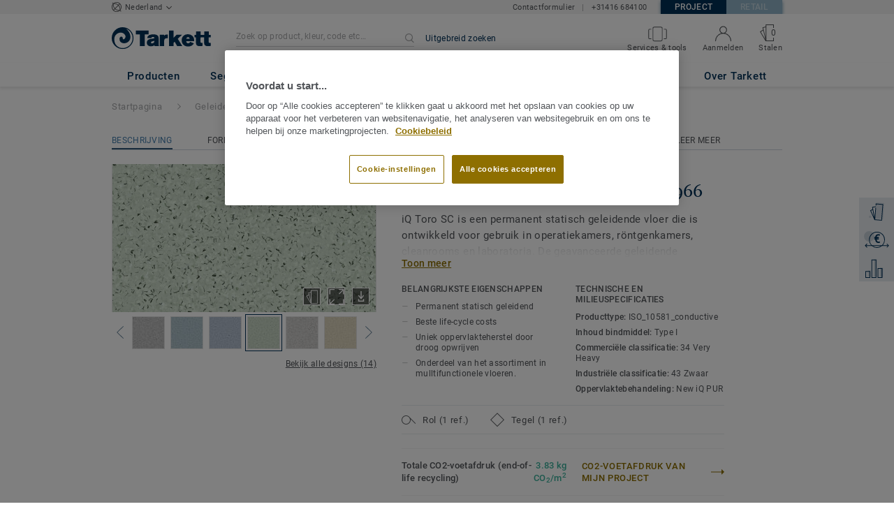

--- FILE ---
content_type: application/javascript; charset=UTF-8
request_url: https://vloeren.projecten.tarkett.nl/_nuxt/vendors/matching-collections/matching-products/vue-carousel-slide.3ff7a8368f7107c326a7.js
body_size: 16260
content:
(window.webpackJsonp=window.webpackJsonp||[]).push([[14],{3035:function(t,e,n){(function(t){var r,o,c,l,f=n(11),h=n(33),d=n(266),v=n(53),m=n(71),y=n(5),x=n(16),P=n(4),S=n(46),C=n(6),w=n(3),T=n(9),_=n(459),E=n(10),O=n(51),M=n(54),A=n(43),k=n(909),N=n(209),L=n(140),j=n(22),V=n(241),$=n(464),I=n(3626),D=n(13),W=n(2659),F=n(59),R=n(912),B=n(30),H=n(36),z=n(1),U=n(397),X=n(148),G=n(17),Y=n(65),J=n(35),K=n(322),Q=n(19);n(75),n(40),n(115),n(37),n(112),n(28),n(911),n(38),n(116),n(41),n(631),window,l=function(){return function(t){var e={};function n(r){if(e[r])return e[r].exports;var i=e[r]={i:r,l:!1,exports:{}};return t[r].call(i.exports,i,i.exports,n),i.l=!0,i.exports}return n.m=t,n.c=e,n.d=function(t,e,r){n.o(t,e)||f(t,e,{enumerable:!0,get:r})},n.r=function(t){void 0!==h&&d&&f(t,d,{value:"Module"}),f(t,"__esModule",{value:!0})},n.t=function(t,e){if(1&e&&(t=n(t)),8&e)return t;if(4&e&&"object"==Q(t)&&t&&t.__esModule)return t;var r=v(null);if(n.r(r),f(r,"default",{enumerable:!0,value:t}),2&e&&"string"!=typeof t)for(var i in t){var o;n.d(r,i,m(o=function(e){return t[e]}).call(o,null,i))}return r},n.n=function(t){var e=t&&t.__esModule?function(){return t.default}:function(){return t};return n.d(e,"a",e),e},n.o=function(t,e){return Object.prototype.hasOwnProperty.call(t,e)},n.p="",n(n.s=53)}([function(t,e,n){var r=n(30)("wks"),i=n(15),o=n(3).Symbol,a="function"==typeof o;(t.exports=function(t){return r[t]||(r[t]=a&&o[t]||(a?o:i)("Symbol."+t))}).store=r},function(t,e){t.exports=function(t){try{return!!t()}catch(t){return!0}}},function(t,e,n){var r=n(3),i=n(11),o=n(6),a=n(10),s=n(29),c=function(t,e,n){var l,f,h,d,v=t&c.F,p=t&c.G,g=t&c.S,m=t&c.P,y=t&c.B,x=p?r:g?r[e]||(r[e]={}):(r[e]||{}).prototype,b=p?i:i[e]||(i[e]={}),P=b.prototype||(b.prototype={});for(l in p&&(n=e),n)h=((f=!v&&x&&void 0!==x[l])?x:n)[l],d=y&&f?s(h,r):m&&"function"==typeof h?s(Function.call,h):h,x&&a(x,l,h,t&c.U),b[l]!=h&&o(b,l,d),m&&P[l]!=h&&(P[l]=h)};r.core=i,c.F=1,c.G=2,c.S=4,c.P=8,c.B=16,c.W=32,c.U=64,c.R=128,t.exports=c},function(t,e){var n=t.exports="undefined"!=typeof window&&window.Math==Math?window:"undefined"!=typeof self&&self.Math==Math?self:Function("return this")();"number"==typeof __g&&(__g=n)},function(t,e,n){var r=n(7),i=n(40),o=n(20),a=f;e.f=n(5)?f:function(t,e,n){if(r(t),e=o(e,!0),r(n),i)try{return a(t,e,n)}catch(t){}if("get"in n||"set"in n)throw TypeError("Accessors not supported!");return"value"in n&&(t[e]=n.value),t}},function(t,e,n){t.exports=!n(1)((function(){return 7!=f({},"a",{get:function(){return 7}}).a}))},function(t,e,n){var r=n(4),i=n(14);t.exports=n(5)?function(t,e,n){return r.f(t,e,i(1,n))}:function(t,e,n){return t[e]=n,t}},function(t,e,n){var r=n(8);t.exports=function(t){if(!r(t))throw TypeError(t+" is not an object!");return t}},function(t,e){t.exports=function(t){return"object"==Q(t)?null!==t:"function"==typeof t}},function(t,e){var n={}.hasOwnProperty;t.exports=function(t,e){return n.call(t,e)}},function(t,e,n){var r=n(3),i=n(6),o=n(9),a=n(15)("src"),s=Function.toString,u=(""+s).split("toString");n(11).inspectSource=function(t){return s.call(t)},(t.exports=function(t,e,n,s){var c="function"==typeof n;c&&(o(n,"name")||i(n,"name",e)),t[e]!==n&&(c&&(o(n,a)||i(n,a,t[e]?""+t[e]:u.join(String(e)))),t===r?t[e]=n:s?t[e]?t[e]=n:i(t,e,n):(delete t[e],i(t,e,n)))})(Function.prototype,"toString",(function(){return"function"==typeof this&&this[a]||s.call(this)}))},function(t,e){var n=t.exports={version:"2.5.7"};"number"==typeof __e&&(__e=n)},function(t,e,n){var r=n(47),i=n(17);t.exports=function(t){return r(i(t))}},function(t,e,n){var r=n(48),i=n(33);t.exports=y||function(t){return r(t,i)}},function(t,e){t.exports=function(t,e){return{enumerable:!(1&t),configurable:!(2&t),writable:!(4&t),value:e}}},function(t,e){var n=0,r=Math.random();t.exports=function(t){return"Symbol(".concat(void 0===t?"":t,")_",(++n+r).toString(36))}},function(t,e,n){var r=n(17);t.exports=function(t){return Object(r(t))}},function(t,e){t.exports=function(t){if(null==t)throw TypeError("Can't call method on  "+t);return t}},function(t,e){t.exports={}},function(t,e){var n={}.toString;t.exports=function(t){var e;return x(e=n.call(t)).call(e,8,-1)}},function(t,e,n){var r=n(8);t.exports=function(t,e){if(!r(t))return t;var n,i;if(e&&"function"==typeof(n=t.toString)&&!r(i=n.call(t)))return i;if("function"==typeof(n=t.valueOf)&&!r(i=n.call(t)))return i;if(!e&&"function"==typeof(n=t.toString)&&!r(i=n.call(t)))return i;throw TypeError("Can't convert object to primitive value")}},function(t,e){t.exports=!1},function(t,e){e.f={}.propertyIsEnumerable},function(t,e){t.exports=function(t){var e=[];return e.toString=function(){return P(this).call(this,(function(e){var n=function(t,e){var n=t[1]||"",r=t[3];if(!r)return n;if(e&&"function"==typeof btoa){var o,c,l,i=function(t){return"/*# sourceMappingURL=data:application/json;charset=utf-8;base64,"+btoa(unescape(encodeURIComponent(S(t))))+" */"}(r),f=P(o=r.sources).call(o,(function(t){return"/*# sourceURL="+r.sourceRoot+t+" */"}));return C(c=C(l=[n]).call(l,f)).call(c,[i]).join("\n")}return[n].join("\n")}(e,t);return e[2]?"@media "+e[2]+"{"+n+"}":n})).join("")},e.i=function(t,n){"string"==typeof t&&(t=[[null,t,""]]);for(var r={},i=0;i<this.length;i++){var o=this[i][0];"number"==typeof o&&(r[o]=!0)}for(i=0;i<t.length;i++){var a=t[i];"number"==typeof a[0]&&r[a[0]]||(n&&!a[2]?a[2]=n:n&&(a[2]="("+a[2]+") and ("+n+")"),e.push(a))}},e}},function(t,e,n){"use strict";function r(t,e){for(var n=[],r={},i=0;i<e.length;i++){var o=e[i],a=o[0],s={id:t+":"+i,css:o[1],media:o[2],sourceMap:o[3]};r[a]?r[a].parts.push(s):n.push(r[a]={id:a,parts:[s]})}return n}n.r(e),n.d(e,"default",(function(){return p}));var i="undefined"!=typeof document;if("undefined"!=typeof DEBUG&&DEBUG&&!i)throw new Error("vue-style-loader cannot be used in a non-browser environment. Use { target: 'node' } in your Webpack config to indicate a server-rendering environment.");var o={},a=i&&(document.head||document.getElementsByTagName("head")[0]),s=null,u=0,c=!1,l=function(){},f=null,h="data-vue-ssr-id",d="undefined"!=typeof navigator&&/msie [6-9]\b/.test(navigator.userAgent.toLowerCase());function p(t,e,n,i){c=n,f=i||{};var a=r(t,e);return g(a),function(e){for(var n=[],i=0;i<a.length;i++){var s=a[i];(u=o[s.id]).refs--,n.push(u)}for(e?g(a=r(t,e)):a=[],i=0;i<n.length;i++){var u;if(0===(u=n[i]).refs){for(var c=0;c<u.parts.length;c++)u.parts[c]();delete o[u.id]}}}}function g(t){for(var e=0;e<t.length;e++){var n=t[e],r=o[n.id];if(r){r.refs++;for(var i=0;i<r.parts.length;i++)r.parts[i](n.parts[i]);for(;i<n.parts.length;i++)r.parts.push(y(n.parts[i]));r.parts.length>n.parts.length&&(r.parts.length=n.parts.length)}else{var a=[];for(i=0;i<n.parts.length;i++)a.push(y(n.parts[i]));o[n.id]={id:n.id,refs:1,parts:a}}}}function v(){var t=document.createElement("style");return t.type="text/css",a.appendChild(t),t}function y(t){var e,n,r,o=document.querySelector("style["+h+'~="'+t.id+'"]');if(o){if(c)return l;o.parentNode.removeChild(o)}if(d){var i=u++;o=s||(s=v()),n=m(b).call(b,null,o,i,!1),r=m(b).call(b,null,o,i,!0)}else o=v(),n=m(e=function(t,e){var n=e.css,r=e.media,i=e.sourceMap;if(r&&t.setAttribute("media",r),f.ssrId&&t.setAttribute(h,e.id),i&&(n+="\n/*# sourceURL="+i.sources[0]+" */",n+="\n/*# sourceMappingURL=data:application/json;base64,"+btoa(unescape(encodeURIComponent(S(i))))+" */"),t.styleSheet)t.styleSheet.cssText=n;else{for(;t.firstChild;)t.removeChild(t.firstChild);t.appendChild(document.createTextNode(n))}}).call(e,null,o),r=function(){o.parentNode.removeChild(o)};return n(t),function(e){if(e){if(e.css===t.css&&e.media===t.media&&e.sourceMap===t.sourceMap)return;n(t=e)}else r()}}var x=function(){var t=[];return function(e,n){return t[e]=n,w(t).call(t,Boolean).join("\n")}}();function b(t,e,n,r){var i=n?"":r.css;if(t.styleSheet)t.styleSheet.cssText=x(e,i);else{var o=document.createTextNode(i),a=t.childNodes;a[e]&&t.removeChild(a[e]),a.length?t.insertBefore(o,a[e]):t.appendChild(o)}}},function(t,e,n){var r=n(95);"string"==typeof r&&(r=[[t.i,r,""]]),r.locals&&(t.exports=r.locals),(0,n(24).default)("1c9d4ce3",r,!1,{})},function(t,e,n){var r=n(98);"string"==typeof r&&(r=[[t.i,r,""]]),r.locals&&(t.exports=r.locals),(0,n(24).default)("6a175419",r,!1,{})},function(t,e,n){var r=n(100);"string"==typeof r&&(r=[[t.i,r,""]]),r.locals&&(t.exports=r.locals),(0,n(24).default)("07c48036",r,!1,{})},function(t,e,n){var r=n(102);"string"==typeof r&&(r=[[t.i,r,""]]),r.locals&&(t.exports=r.locals),(0,n(24).default)("6eff00d0",r,!1,{})},function(t,e,n){var r=n(39);t.exports=function(t,e,n){if(r(t),void 0===e)return t;switch(n){case 1:return function(n){return t.call(e,n)};case 2:return function(n,r){return t.call(e,n,r)};case 3:return function(n,r,i){return t.call(e,n,r,i)}}return function(){return t.apply(e,arguments)}}},function(t,e,n){var r=n(11),i=n(3),o=i["__core-js_shared__"]||(i["__core-js_shared__"]={});(t.exports=function(t,e){return o[t]||(o[t]=void 0!==e?e:{})})("versions",[]).push({version:r.version,mode:n(21)?"pure":"global",copyright:"© 2018 Denis Pushkarev (zloirock.ru)"})},function(t,e,n){var r=n(7),i=n(67),o=n(33),a=n(32)("IE_PROTO"),s=function(){},c=function(){var t,e=n(41)("iframe"),r=o.length;for(e.style.display="none",n(69).appendChild(e),e.src="javascript:",(t=e.contentWindow.document).open(),t.write("<script>document.F=Object<\/script>"),t.close(),c=t.F;r--;)delete c.prototype[o[r]];return c()};t.exports=v||function(t,e){var n;return null!==t?(s.prototype=r(t),n=new s,s.prototype=null,n[a]=t):n=c(),void 0===e?n:i(n,e)}},function(t,e,n){var r=n(30)("keys"),i=n(15);t.exports=function(t){return r[t]||(r[t]=i(t))}},function(t,e){t.exports="constructor,hasOwnProperty,isPrototypeOf,propertyIsEnumerable,toLocaleString,toString,valueOf".split(",")},function(t,e,n){var r=n(4).f,i=n(9),o=n(0)("toStringTag");t.exports=function(t,e,n){t&&!i(t=n?t:t.prototype,o)&&r(t,o,{configurable:!0,value:e})}},function(t,e){e.f=T},function(t,e,n){var r,o=n(48),i=C(r=n(33)).call(r,"length","prototype");e.f=_||function(t){return o(t,i)}},function(t,e,n){var r=n(22),i=n(14),o=n(12),a=n(20),s=n(9),u=n(40),c=E;e.f=n(5)?c:function(t,e){if(t=o(t),e=a(e,!0),u)try{return c(t,e)}catch(t){}if(s(t,e))return i(!r.f.call(t,e),t[e])}},function(t,e,n){"use strict";var r=n(3),i=n(9),o=n(19),a=n(85),s=n(20),u=n(1),c=n(36).f,l=n(37).f,f=n(4).f,h=O(n(87)),d=r.Number,p=d,g=d.prototype,v="Number"==o(n(31)(g)),m="trim"in String.prototype,y=function(t){var e=s(t,!1);if("string"==typeof e&&e.length>2){var n,r,i,o=(e=m?O(e).call(e):h(e,3)).charCodeAt(0);if(43===o||45===o){if(88===(n=e.charCodeAt(2))||120===n)return NaN}else if(48===o){switch(e.charCodeAt(1)){case 66:case 98:r=2,i=49;break;case 79:case 111:r=8,i=55;break;default:return+e}for(var a,u=x(e).call(e,2),c=0,l=u.length;c<l;c++)if((a=u.charCodeAt(c))<48||a>i)return NaN;return M(u,r)}}return+e};if(!d(" 0o1")||!d("0b1")||d("+0x1")){d=function(t){var e=arguments.length<1?0:t,n=this;return n instanceof d&&(v?u((function(){g.valueOf.call(n)})):"Number"!=o(n))?a(new p(y(e)),n,d):y(e)};for(var b,P=n(5)?c(p):"MAX_VALUE,MIN_VALUE,NaN,NEGATIVE_INFINITY,POSITIVE_INFINITY,EPSILON,isFinite,isInteger,isNaN,isSafeInteger,MAX_SAFE_INTEGER,MIN_SAFE_INTEGER,parseFloat,parseInt,isInteger".split(","),S=0;P.length>S;S++)i(p,b=P[S])&&!i(d,b)&&f(d,b,l(p,b));d.prototype=g,g.constructor=d,n(10)(r,"Number",d)}},function(t,e){t.exports=function(t){if("function"!=typeof t)throw TypeError(t+" is not a function!");return t}},function(t,e,n){t.exports=!n(5)&&!n(1)((function(){return 7!=f(n(41)("div"),"a",{get:function(){return 7}}).a}))},function(t,e,n){var r=n(8),i=n(3).document,o=r(i)&&r(i.createElement);t.exports=function(t){return o?i.createElement(t):{}}},function(t,e,n){var r=n(43),i=Math.min;t.exports=function(t){return t>0?i(r(t),9007199254740991):0}},function(t,e){var n=Math.ceil,r=Math.floor;t.exports=function(t){return isNaN(t=+t)?0:(t>0?r:n)(t)}},function(t,e,n){"use strict";var r=n(7);t.exports=function(){var t=r(this),e="";return t.global&&(e+="g"),t.ignoreCase&&(e+="i"),t.multiline&&(e+="m"),t.unicode&&(e+="u"),t.sticky&&(e+="y"),e}},function(t,e,n){"use strict";var r=n(46),i=n(64),o=n(18),a=n(12);t.exports=n(65)(Array,"Array",(function(t,e){this._t=a(t),this._i=0,this._k=e}),(function(){var t=this._t,e=this._k,n=this._i++;return!t||n>=t.length?(this._t=void 0,i(1)):i(0,"keys"==e?n:"values"==e?t[n]:[n,t[n]])}),"values"),o.Arguments=o.Array,r("keys"),r("values"),r("entries")},function(t,e,n){var r=n(0)("unscopables"),i=Array.prototype;null==i[r]&&n(6)(i,r,{}),t.exports=function(t){i[r][t]=!0}},function(t,e,n){var r=n(19);t.exports=Object("z").propertyIsEnumerable(0)?Object:function(t){return"String"==r(t)?t.split(""):Object(t)}},function(t,e,n){var r=n(9),i=n(12),o=n(49)(!1),a=n(32)("IE_PROTO");t.exports=function(t,e){var n,s=i(t),u=0,c=[];for(n in s)n!=a&&r(s,n)&&c.push(n);for(;e.length>u;)r(s,n=e[u++])&&(~o(c,n)||c.push(n));return c}},function(t,e,n){var r=n(12),i=n(42),o=n(68);t.exports=function(t){return function(e,n,a){var s,u=r(e),c=i(u.length),l=o(a,c);if(t&&n!=n){for(;c>l;)if((s=u[l++])!=s)return!0}else for(;c>l;l++)if((t||l in u)&&u[l]===n)return t||l||0;return!t&&-1}}},function(t,e,n){var r=n(3),i=n(11),o=n(21),a=n(51),s=n(4).f;t.exports=function(t){var e=i.Symbol||(i.Symbol=o?{}:r.Symbol||{});"_"==t.charAt(0)||t in e||s(e,t,{value:a.f(t)})}},function(t,e,n){e.f=n(0)},function(t,e,n){var r=n(2);r(r.S+r.F,"Object",{assign:n(96)})},function(t,e,n){t.exports=n(103)},function(t,e,n){"use strict";var r=n(29),i=n(2),o=n(16),a=n(55),s=n(56),u=n(42),c=n(57),l=n(58);i(i.S+i.F*!n(60)((function(t){A(t)})),"Array",{from:function(t){var e,n,i,f,h=o(t),d="function"==typeof this?this:Array,p=arguments.length,g=p>1?arguments[1]:void 0,v=void 0!==g,m=0,y=l(h);if(v&&(g=r(g,p>2?arguments[2]:void 0,2)),null==y||d==Array&&s(y))for(n=new d(e=u(h.length));e>m;m++)c(n,m,v?g(h[m],m):h[m]);else for(f=y.call(h),n=new d;!(i=f.next()).done;m++)c(n,m,v?a(f,g,[i.value,m],!0):i.value);return n.length=m,n}})},function(t,e,n){var r=n(7);t.exports=function(t,e,n,i){try{return i?e(r(n)[0],n[1]):e(n)}catch(e){var o=t.return;throw void 0!==o&&r(o.call(t)),e}}},function(t,e,n){var r=n(18),i=n(0)("iterator"),o=Array.prototype;t.exports=function(t){return void 0!==t&&(r.Array===t||o[i]===t)}},function(t,e,n){"use strict";var r=n(4),i=n(14);t.exports=function(t,e,n){e in t?r.f(t,e,i(0,n)):t[e]=n}},function(t,e,n){var r=n(59),i=n(0)("iterator"),o=n(18);t.exports=n(11).getIteratorMethod=function(t){if(null!=t)return t[i]||t["@@iterator"]||o[r(t)]}},function(t,e,n){var r=n(19),i=n(0)("toStringTag"),o="Arguments"==r(function(){return arguments}());t.exports=function(t){var e,n,a;return void 0===t?"Undefined":null===t?"Null":"string"==typeof(n=function(t,e){try{return t[e]}catch(t){}}(e=Object(t),i))?n:o?r(e):"Object"==(a=r(e))&&"function"==typeof e.callee?"Arguments":a}},function(t,e,n){var r=n(0)("iterator"),i=!1;try{var o=[7][r]();o.return=function(){i=!0},A(o,(function(){throw 2}))}catch(t){}t.exports=function(t,e){if(!e&&!i)return!1;var n=!1;try{var o=[7],a=o[r]();a.next=function(){return{done:n=!0}},o[r]=function(){return a},t(o)}catch(t){}return n}},function(t,e,n){"use strict";n(62);var r=n(7),i=n(44),o=n(5),a=/./.toString,s=function(t){n(10)(RegExp.prototype,"toString",t,!0)};n(1)((function(){return"/a/b"!=a.call({source:"a",flags:"b"})}))?s((function(){var t=r(this);return"/".concat(t.source,"/","flags"in t?k(t):!o&&t instanceof RegExp?i.call(t):void 0)})):"toString"!=a.name&&s((function(){return a.call(this)}))},function(t,e,n){n(5)&&"g"!=k(/./g)&&n(4).f(RegExp.prototype,"flags",{configurable:!0,get:n(44)})},function(t,e,n){for(var r=n(45),i=n(13),o=n(10),a=n(3),s=n(6),u=n(18),c=n(0),l=c("iterator"),f=c("toStringTag"),h=u.Array,d={CSSRuleList:!0,CSSStyleDeclaration:!1,CSSValueList:!1,ClientRectList:!1,DOMRectList:!1,DOMStringList:!1,DOMTokenList:!0,DataTransferItemList:!1,FileList:!1,HTMLAllCollection:!1,HTMLCollection:!1,HTMLFormElement:!1,HTMLSelectElement:!1,MediaList:!0,MimeTypeArray:!1,NamedNodeMap:!1,NodeList:!0,PaintRequestList:!1,Plugin:!1,PluginArray:!1,SVGLengthList:!1,SVGNumberList:!1,SVGPathSegList:!1,SVGPointList:!1,SVGStringList:!1,SVGTransformList:!1,SourceBufferList:!1,StyleSheetList:!0,TextTrackCueList:!1,TextTrackList:!1,TouchList:!1},p=i(d),g=0;g<p.length;g++){var v,m=p[g],y=d[m],b=a[m],x=b&&b.prototype;if(x&&(x[l]||s(x,l,h),x[f]||s(x,f,m),u[m]=h,y))for(v in r)x[v]||o(x,v,r[v],!0)}},function(t,e){t.exports=function(t,e){return{value:e,done:!!t}}},function(t,e,n){"use strict";var r,o=n(21),i=n(2),c=n(10),a=n(6),s=n(18),u=n(66),l=n(34),f=n(70),h=n(0)("iterator"),d=!(N([])&&"next"in N(r=[]).call(r)),v=function(){return this};t.exports=function(t,e,n,p,g,r,m){u(n,e,p);var y,b,x,P=function(t){if(!d&&t in T)return T[t];switch(t){case"keys":case"values":return function(){return new n(this,t)}}return function(){return new n(this,t)}},S=e+" Iterator",C="values"==g,w=!1,T=t.prototype,_=T[h]||T["@@iterator"]||g&&T[g],E=_||P(g),O=g?C?P("entries"):E:void 0,M="Array"==e&&L(T)||_;if(M&&(x=f(M.call(new t)))!==Object.prototype&&x.next&&(l(x,S,!0),o||"function"==typeof x[h]||a(x,h,v)),C&&_&&"values"!==_.name&&(w=!0,E=function(){return _.call(this)}),o&&!m||!d&&!w&&T[h]||a(T,h,E),s[e]=E,s[S]=v,g)if(y={values:C?E:P("values"),keys:r?E:P("keys"),entries:O},m)for(b in y)b in T||c(T,b,y[b]);else i(i.P+i.F*(d||w),e,y);return y}},function(t,e,n){"use strict";var r=n(31),i=n(14),o=n(34),a={};n(6)(a,n(0)("iterator"),(function(){return this})),t.exports=function(t,e,n){t.prototype=r(a,{next:i(1,n)}),o(t,e+" Iterator")}},function(t,e,n){var r=n(4),i=n(7),o=n(13);t.exports=n(5)?j:function(t,e){i(t);for(var n,a=o(e),s=a.length,u=0;s>u;)r.f(t,n=a[u++],e[n]);return t}},function(t,e,n){var r=n(43),i=Math.max,o=Math.min;t.exports=function(t,e){return(t=r(t))<0?i(t+e,0):o(t,e)}},function(t,e,n){var r=n(3).document;t.exports=r&&r.documentElement},function(t,e,n){var r=n(9),i=n(16),o=n(32)("IE_PROTO"),a=Object.prototype;t.exports=V||function(t){return t=i(t),r(t,o)?t[o]:"function"==typeof t.constructor&&t instanceof t.constructor?t.constructor.prototype:t instanceof Object?a:null}},function(t,e,n){var r=n(16),i=n(13);n(72)("keys",(function(){return function(t){return i(r(t))}}))},function(t,e,n){var r=n(2),i=n(11),o=n(1);t.exports=function(t,e){var n=(i.Object||{})[t]||Object[t],a={};a[t]=e(n),r(r.S+r.F*o((function(){n(1)})),"Object",a)}},function(t,e,n){n(50)("asyncIterator")},function(t,e,n){"use strict";var r=n(3),i=n(9),o=n(5),a=n(2),s=n(10),u=n(75).KEY,c=n(1),l=n(30),f=n(34),h=n(15),d=n(0),p=n(51),g=n(50),v=n(76),m=n(77),y=n(7),b=n(8),x=n(12),P=n(20),S=n(14),C=n(31),w=n(78),T=n(37),_=n(4),E=n(13),O=T.f,M=_.f,A=w.f,k=r.Symbol,N=r.JSON,L=N&&N.stringify,j=d("_hidden"),V=d("toPrimitive"),$={}.propertyIsEnumerable,I=l("symbol-registry"),D=l("symbols"),W=l("op-symbols"),F=Object.prototype,R="function"==typeof k,B=r.QObject,H=!B||!B.prototype||!B.prototype.findChild,z=o&&c((function(){return 7!=C(M({},"a",{get:function(){return M(this,"a",{value:7}).a}})).a}))?function(t,e,n){var r=O(F,e);r&&delete F[e],M(t,e,n),r&&t!==F&&M(F,e,r)}:M,U=function(t){var e=D[t]=C(k.prototype);return e._k=t,e},X=R&&"symbol"==Q(k.iterator)?function(t){return"symbol"==Q(t)}:function(t){return t instanceof k},G=function(t,e,n){return t===F&&G(W,e,n),y(t),e=P(e,!0),y(n),i(D,e)?(n.enumerable?(i(t,j)&&t[j][e]&&(t[j][e]=!1),n=C(n,{enumerable:S(0,!1)})):(i(t,j)||M(t,j,S(1,{})),t[j][e]=!0),z(t,e,n)):M(t,e,n)},Y=function(t,e){y(t);for(var n,r=v(e=x(e)),i=0,o=r.length;o>i;)G(t,n=r[i++],e[n]);return t},q=function(t){var e=$.call(this,t=P(t,!0));return!(this===F&&i(D,t)&&!i(W,t))&&(!(e||!i(this,t)||!i(D,t)||i(this,j)&&this[j][t])||e)},J=function(t,e){if(t=x(t),e=P(e,!0),t!==F||!i(D,e)||i(W,e)){var n=O(t,e);return!n||!i(D,e)||i(t,j)&&t[j][e]||(n.enumerable=!0),n}},K=function(t){for(var e,n=A(x(t)),r=[],o=0;n.length>o;)i(D,e=n[o++])||e==j||e==u||r.push(e);return r},Z=function(t){for(var e,n=t===F,r=A(n?W:x(t)),o=[],a=0;r.length>a;)!i(D,e=r[a++])||n&&!i(F,e)||o.push(D[e]);return o};R||(s((k=function(){if(this instanceof k)throw TypeError("Symbol is not a constructor!");var t=h(arguments.length>0?arguments[0]:void 0),e=function(n){this===F&&e.call(W,n),i(this,j)&&i(this[j],t)&&(this[j][t]=!1),z(this,t,S(1,n))};return o&&H&&z(F,t,{configurable:!0,set:e}),U(t)}).prototype,"toString",(function(){return this._k})),T.f=J,_.f=G,n(36).f=w.f=K,n(22).f=q,n(35).f=Z,o&&!n(21)&&s(F,"propertyIsEnumerable",q,!0),p.f=function(t){return U(d(t))}),a(a.G+a.W+a.F*!R,{Symbol:k});for(var tt="hasInstance,isConcatSpreadable,iterator,match,replace,search,species,split,toPrimitive,toStringTag,unscopables".split(","),et=0;tt.length>et;)d(tt[et++]);for(var nt=E(d.store),it=0;nt.length>it;)g(nt[it++]);a(a.S+a.F*!R,"Symbol",{for:function(t){return i(I,t+="")?I[t]:I[t]=k(t)},keyFor:function(t){if(!X(t))throw TypeError(t+" is not a symbol!");for(var e in I)if(I[e]===t)return e},useSetter:function(){H=!0},useSimple:function(){H=!1}}),a(a.S+a.F*!R,"Object",{create:function(t,e){return void 0===e?C(t):Y(C(t),e)},defineProperty:G,defineProperties:Y,getOwnPropertyDescriptor:J,getOwnPropertyNames:K,getOwnPropertySymbols:Z}),N&&a(a.S+a.F*(!R||c((function(){var t=k();return"[null]"!=L([t])||"{}"!=L({a:t})||"{}"!=L(Object(t))}))),"JSON",{stringify:function(t){for(var e,n,r=[t],i=1;arguments.length>i;)r.push(arguments[i++]);if(n=e=r[1],(b(e)||void 0!==t)&&!X(t))return m(e)||(e=function(t,e){if("function"==typeof n&&(e=n.call(this,t,e)),!X(e))return e}),r[1]=e,L.apply(N,r)}}),k.prototype[V]||n(6)(k.prototype,V,k.prototype.valueOf),f(k,"Symbol"),f(Math,"Math",!0),f(r.JSON,"JSON",!0)},function(t,e,n){var r=n(15)("meta"),i=n(8),o=n(9),a=n(4).f,s=0,u=$||function(){return!0},c=!n(1)((function(){return u(I({}))})),l=function(t){a(t,r,{value:{i:"O"+ ++s,w:{}}})},f=t.exports={KEY:r,NEED:!1,fastKey:function(t,e){if(!i(t))return"symbol"==Q(t)?t:("string"==typeof t?"S":"P")+t;if(!o(t,r)){if(!u(t))return"F";if(!e)return"E";l(t)}return t[r].i},getWeak:function(t,e){if(!o(t,r)){if(!u(t))return!0;if(!e)return!1;l(t)}return t[r].w},onFreeze:function(t){return c&&f.NEED&&u(t)&&!o(t,r)&&l(t),t}}},function(t,e,n){var r=n(13),i=n(35),o=n(22);t.exports=function(t){var e=r(t),n=i.f;if(n)for(var a,s=n(t),u=o.f,c=0;s.length>c;)u.call(t,a=s[c++])&&e.push(a);return e}},function(t,e,n){var r=n(19);t.exports=D||function(t){return"Array"==r(t)}},function(t,e,n){var r=n(12),i=n(36).f,o={}.toString,a="object"==("undefined"==typeof window?"undefined":Q(window))&&window&&_?_(window):[];t.exports.f=function(t){return a&&"[object Window]"==o.call(t)?function(t){try{return i(t)}catch(t){return x(a).call(a)}}(t):i(r(t))}},function(t,e,n){var r=n(2);r(r.S,"Math",{sign:n(80)})},function(t,e){t.exports=W||function(t){return 0==(t=+t)||t!=t?t:t<0?-1:1}},function(t,e,n){n(82)("match",1,(function(t,e,n){return[function(n){"use strict";var r=t(this),i=null==n?void 0:n[e];return void 0!==i?i.call(n,r):new RegExp(n)[e](String(r))},n]}))},function(t,e,n){"use strict";var r=n(6),i=n(10),o=n(1),a=n(17),s=n(0);t.exports=function(t,e,n){var u=s(t),c=n(a,u,""[t]),l=c[0],f=c[1];o((function(){var e={};return e[u]=function(){return 7},7!=""[t](e)}))&&(i(String.prototype,t,l),r(RegExp.prototype,u,2==e?function(t,e){return f.call(t,this,e)}:function(t){return f.call(t,this)}))}},function(t,e,n){"use strict";var r=n(2),i=n(39),o=n(16),a=n(1),s=F([]),u=[1,2,3];r(r.P+r.F*(a((function(){F(u).call(u,void 0)}))||!a((function(){F(u).call(u,null)}))||!n(84)(s)),"Array",{sort:function(t){return void 0===t?s.call(o(this)):s.call(o(this),i(t))}})},function(t,e,n){"use strict";var r=n(1);t.exports=function(t,e){return!!t&&r((function(){e?t.call(null,(function(){}),1):t.call(null)}))}},function(t,e,n){var r=n(8),i=n(86).set;t.exports=function(t,e,n){var o,a=e.constructor;return a!==n&&"function"==typeof a&&(o=a.prototype)!==n.prototype&&r(o)&&i&&i(t,o),t}},function(t,e,n){var r=n(8),i=n(7),o=function(t,e){if(i(t),!r(e)&&null!==e)throw TypeError(e+": can't set as prototype!")};t.exports={set:R||("__proto__"in{}?function(t,e,r){try{(r=n(29)(Function.call,n(37).f(Object.prototype,"__proto__").set,2))(t,[]),e=!(t instanceof Array)}catch(t){e=!0}return function(t,n){return o(t,n),e?t.__proto__=n:r(t,n),t}}({},!1):void 0),check:o}},function(t,e,n){var r=n(2),i=n(17),o=n(1),a=n(88),s="["+a+"]",u=RegExp("^"+s+s+"*"),c=RegExp(s+s+"*$"),l=function(t,e,n){var i={},s=o((function(){return!!a[t]()||"​"!="​"[t]()})),u=i[t]=s?e(f):a[t];n&&(i[n]=u),r(r.P+r.F*s,"String",i)},f=l.trim=function(t,e){return t=String(i(t)),1&e&&(t=t.replace(u,"")),2&e&&(t=t.replace(c,"")),t};t.exports=l},function(t,e){t.exports="\t\n\v\f\r   ᠎             　\u2028\u2029\ufeff"},function(t,e,n){"use strict";var r=n(2),i=n(49)(!0);r(r.P,"Array",{includes:function(t){return i(this,t,arguments.length>1?arguments[1]:void 0)}}),n(46)("includes")},function(t,e,n){"use strict";var r=n(2),i=n(91);r(r.P+r.F*n(93)("includes"),"String",{includes:function(t){var e;return!!~B(e=i(this,t,"includes")).call(e,t,arguments.length>1?arguments[1]:void 0)}})},function(t,e,n){var r=n(92),i=n(17);t.exports=function(t,e,n){if(r(e))throw TypeError("String#"+n+" doesn't accept regex!");return String(i(t))}},function(t,e,n){var r=n(8),i=n(19),o=n(0)("match");t.exports=function(t){var e;return r(t)&&(void 0!==(e=t[o])?!!e:"RegExp"==i(t))}},function(t,e,n){var r=n(0)("match");t.exports=function(t){var e=/./;try{"/./"[t](e)}catch(n){try{return e[r]=!1,!"/./"[t](e)}catch(t){}}return!0}},function(t,e,n){"use strict";var r=n(25);n.n(r).a},function(t,e,n){(t.exports=n(23)(!1)).push([t.i,'\n.VueCarousel-navigation-button[data-v-453ad8cd] {\n  position: absolute;\n  top: 50%;\n  box-sizing: border-box;\n  color: #000;\n  text-decoration: none;\n  appearance: none;\n  border: none;\n  background-color: transparent;\n  padding: 0;\n  cursor: pointer;\n  outline: none;\n}\n.VueCarousel-navigation-button[data-v-453ad8cd]:focus {\n  outline: 1px solid lightblue;\n}\n.VueCarousel-navigation-next[data-v-453ad8cd] {\n  right: 0;\n  transform: translateY(-50%) translateX(100%);\n  font-family: "system";\n}\n.VueCarousel-navigation-prev[data-v-453ad8cd] {\n  left: 0;\n  transform: translateY(-50%) translateX(-100%);\n  font-family: "system";\n}\n.VueCarousel-navigation--disabled[data-v-453ad8cd] {\n  opacity: 0.5;\n  cursor: default;\n}\n\n/* Define the "system" font family */\n@font-face {\n  font-family: system;\n  font-style: normal;\n  font-weight: 300;\n  src: local(".SFNSText-Light"), local(".HelveticaNeueDeskInterface-Light"),\n    local(".LucidaGrandeUI"), local("Ubuntu Light"), local("Segoe UI Symbol"),\n    local("Roboto-Light"), local("DroidSans"), local("Tahoma");\n}\n',""])},function(t,e,n){"use strict";var r=n(13),i=n(35),o=n(22),a=n(16),s=n(47),u=H;t.exports=!u||n(1)((function(){var t,e={},n={},r=h(),o="abcdefghijklmnopqrst";return e[r]=7,z(t=o.split("")).call(t,(function(t){n[t]=t})),7!=u({},e)[r]||y(u({},n)).join("")!=o}))?function(t,e){for(var n=a(t),u=arguments.length,c=1,l=i.f,f=o.f;u>c;)for(var h,d=s(arguments[c++]),p=l?C(m=r(d)).call(m,l(d)):r(d),g=p.length,v=0;g>v;){var m;f.call(d,h=p[v++])&&(n[h]=d[h])}return n}:u},function(t,e,n){"use strict";var r=n(26);n.n(r).a},function(t,e,n){(t.exports=n(23)(!1)).push([t.i,"\n.VueCarousel-pagination[data-v-438fd353] {\n  width: 100%;\n  text-align: center;\n}\n.VueCarousel-pagination--top-overlay[data-v-438fd353] {\n  position: absolute;\n  top: 0;\n}\n.VueCarousel-pagination--bottom-overlay[data-v-438fd353] {\n  position: absolute;\n  bottom: 0;\n}\n.VueCarousel-dot-container[data-v-438fd353] {\n  display: inline-block;\n  margin: 0 auto;\n  padding: 0;\n}\n.VueCarousel-dot[data-v-438fd353] {\n  display: inline-block;\n  cursor: pointer;\n  appearance: none;\n  border: none;\n  background-clip: content-box;\n  box-sizing: content-box;\n  padding: 0;\n  border-radius: 100%;\n  outline: none;\n}\n.VueCarousel-dot[data-v-438fd353]:focus {\n  outline: 1px solid lightblue;\n}\n",""])},function(t,e,n){"use strict";var r=n(27);n.n(r).a},function(t,e,n){(t.exports=n(23)(!1)).push([t.i,"\n.VueCarousel-slide {\n  flex-basis: inherit;\n  flex-grow: 0;\n  flex-shrink: 0;\n  user-select: none;\n  backface-visibility: hidden;\n  -webkit-touch-callout: none;\n  -webkit-tap-highlight-color: rgba(0, 0, 0, 0);\n  outline: none;\n}\n.VueCarousel-slide-adjustableHeight {\n  display: table;\n  flex-basis: auto;\n  width: 100%;\n}\n",""])},function(t,e,n){"use strict";var r=n(28);n.n(r).a},function(t,e,n){(t.exports=n(23)(!1)).push([t.i,"\n.VueCarousel {\n  display: flex;\n  flex-direction: column;\n  position: relative;\n}\n.VueCarousel--reverse {\n  flex-direction: column-reverse;\n}\n.VueCarousel-wrapper {\n  width: 100%;\n  position: relative;\n  overflow: hidden;\n}\n.VueCarousel-inner {\n  display: flex;\n  flex-direction: row;\n  backface-visibility: hidden;\n}\n.VueCarousel-inner--center {\n  justify-content: center;\n}\n",""])},function(t,e,n){"use strict";n.r(e);var r=function(){var t=this,e=t.$createElement,n=t._self._c||e;return n("div",{staticClass:"VueCarousel",class:{"VueCarousel--reverse":"top"===t.paginationPosition}},[n("div",{ref:"VueCarousel-wrapper",staticClass:"VueCarousel-wrapper"},[n("div",{ref:"VueCarousel-inner",class:["VueCarousel-inner",{"VueCarousel-inner--center":t.isCenterModeEnabled}],style:{transform:"translate("+t.currentOffset+"px, 0)",transition:t.dragging?"none":t.transitionStyle,"ms-flex-preferred-size":t.slideWidth+"px","webkit-flex-basis":t.slideWidth+"px","flex-basis":t.slideWidth+"px",visibility:t.slideWidth?"visible":"hidden",height:""+t.currentHeight,"padding-left":t.padding+"px","padding-right":t.padding+"px"}},[t._t("default")],2)]),t._v(" "),t.navigationEnabled?t._t("navigation",[t.isNavigationRequired?n("navigation",{attrs:{clickTargetSize:t.navigationClickTargetSize,nextLabel:t.navigationNextLabel,prevLabel:t.navigationPrevLabel},on:{navigationclick:t.handleNavigation}}):t._e()]):t._e(),t._v(" "),t.paginationEnabled?t._t("pagination",[n("pagination",{on:{paginationclick:function(e){t.goToPage(e,"pagination")}}})]):t._e()],2)};r._withStripped=!0,n(54),n(61),n(63),n(45),n(71),n(73),n(74),n(79),n(81),n(83),n(38),n(89),n(90);var i={props:{autoplay:{type:Boolean,default:!1},autoplayTimeout:{type:Number,default:2e3},autoplayHoverPause:{type:Boolean,default:!0},autoplayDirection:{type:String,default:"forward"}},data:function(){return{autoplayInterval:null}},destroyed:function(){this.$isServer||(this.$el.removeEventListener("mouseenter",this.pauseAutoplay),this.$el.removeEventListener("mouseleave",this.startAutoplay))},methods:{pauseAutoplay:function(){this.autoplayInterval&&(this.autoplayInterval=clearInterval(this.autoplayInterval))},startAutoplay:function(){this.autoplay&&(this.autoplayInterval=U(this.autoplayAdvancePage,this.autoplayTimeout))},restartAutoplay:function(){this.pauseAutoplay(),this.startAutoplay()},autoplayAdvancePage:function(){this.advancePage(this.autoplayDirection)}},mounted:function(){!this.$isServer&&this.autoplayHoverPause&&(this.$el.addEventListener("mouseenter",this.pauseAutoplay),this.$el.addEventListener("mouseleave",this.startAutoplay)),this.startAutoplay()}},o=function(){var t=this,e=t.$createElement,n=t._self._c||e;return n("div",{staticClass:"VueCarousel-navigation"},[n("button",{staticClass:"VueCarousel-navigation-button VueCarousel-navigation-prev",class:{"VueCarousel-navigation--disabled":!t.canAdvanceBackward},style:"padding: "+t.clickTargetSize+"px; margin-right: -"+t.clickTargetSize+"px;",attrs:{type:"button","aria-label":"Previous page",tabindex:t.canAdvanceBackward?0:-1},domProps:{innerHTML:t._s(t.prevLabel)},on:{click:function(e){e.preventDefault(),t.triggerPageAdvance("backward")}}}),t._v(" "),n("button",{staticClass:"VueCarousel-navigation-button VueCarousel-navigation-next",class:{"VueCarousel-navigation--disabled":!t.canAdvanceForward},style:"padding: "+t.clickTargetSize+"px; margin-left: -"+t.clickTargetSize+"px;",attrs:{type:"button","aria-label":"Next page",tabindex:t.canAdvanceForward?0:-1},domProps:{innerHTML:t._s(t.nextLabel)},on:{click:function(e){e.preventDefault(),t.triggerPageAdvance("forward")}}})])};o._withStripped=!0;var a={name:"navigation",inject:["carousel"],props:{clickTargetSize:{type:Number,default:8},nextLabel:{type:String,default:"&#9654"},prevLabel:{type:String,default:"&#9664"}},computed:{canAdvanceForward:function(){return this.carousel.canAdvanceForward||!1},canAdvanceBackward:function(){return this.carousel.canAdvanceBackward||!1}},methods:{triggerPageAdvance:function(t){this.$emit("navigationclick",t)}}};function s(t,e,n,r,i,o,a,s){var u,c="function"==typeof t?t.options:t;if(e&&(c.render=e,c.staticRenderFns=n,c._compiled=!0),r&&(c.functional=!0),o&&(c._scopeId="data-v-"+o),a?(u=function(t){(t=t||this.$vnode&&this.$vnode.ssrContext||this.parent&&this.parent.$vnode&&this.parent.$vnode.ssrContext)||"undefined"==typeof __VUE_SSR_CONTEXT__||(t=__VUE_SSR_CONTEXT__),i&&i.call(this,t),t&&t._registeredComponents&&t._registeredComponents.add(a)},c._ssrRegister=u):i&&(u=s?function(){i.call(this,this.$root.$options.shadowRoot)}:i),u)if(c.functional){c._injectStyles=u;var l=c.render;c.render=function(t,e){return u.call(e),l(t,e)}}else{var f,h=c.beforeCreate;c.beforeCreate=h?C(f=[]).call(f,h,u):[u]}return{exports:t,options:c}}n(94);var u=s(a,o,[],!1,null,"453ad8cd",null);u.options.__file="src/Navigation.vue";var c=u.exports,l=function(){var t,e=this,n=e.$createElement,r=e._self._c||n;return r("div",{directives:[{name:"show",rawName:"v-show",value:e.carousel.pageCount>1,expression:"carousel.pageCount > 1"}],staticClass:"VueCarousel-pagination",class:(t={},t["VueCarousel-pagination--"+e.paginationPositionModifierName]=e.paginationPositionModifierName,t)},[r("div",{staticClass:"VueCarousel-dot-container",style:e.dotContainerStyle,attrs:{role:"tablist"}},e._l(e.paginationCount,(function(t,n){return r("button",{key:t+"_"+n,staticClass:"VueCarousel-dot",class:{"VueCarousel-dot--active":e.isCurrentDot(n)},style:e.dotStyle(n),attrs:{"aria-hidden":"false",role:"tab",title:e.getDotTitle(n),value:e.getDotTitle(n),"aria-label":e.getDotTitle(n),"aria-selected":e.isCurrentDot(n)?"true":"false"},on:{click:function(t){e.goToPage(n)}}})})))])};l._withStripped=!0,n(52);var d={name:"pagination",inject:["carousel"],computed:{paginationPositionModifierName:function(){var t=this.carousel.paginationPosition;if(!(B(t).call(t,"overlay")<0))return t},paginationPropertyBasedOnPosition:function(){var t;return B(t=this.carousel.paginationPosition).call(t,"top")>=0?"bottom":"top"},paginationCount:function(){return this.carousel&&this.carousel.scrollPerPage?this.carousel.pageCount:this.carousel.slideCount||0},dotContainerStyle:function(){var t=this.carousel;if(-1===t.maxPaginationDotCount)return{"margin-top":"".concat(2*t.paginationPadding,"px")};var e=2*t.paginationPadding,n=t.maxPaginationDotCount*(t.paginationSize+e);return{"margin-top":"".concat(2*t.paginationPadding,"px"),overflow:"hidden",width:"".concat(n,"px"),margin:"0 auto","white-space":"nowrap"}}},methods:{goToPage:function(t){this.$emit("paginationclick",t)},isCurrentDot:function(t){return t===this.carousel.currentPage},getDotTitle:function(t){return this.carousel.$children[t].title?this.carousel.$children[t].title:"Item ".concat(t)},dotStyle:function(t){var e=this.carousel,n={};if(n["margin-".concat(this.paginationPropertyBasedOnPosition)]="".concat(2*e.paginationPadding,"px"),H(n,{padding:"".concat(e.paginationPadding,"px"),width:"".concat(e.paginationSize,"px"),height:"".concat(e.paginationSize,"px"),"background-color":"".concat(this.isCurrentDot(t)?e.paginationActiveColor:e.paginationColor)}),-1===e.maxPaginationDotCount)return n;var r=e.paginationSize+2*e.paginationPadding,i=e.pageCount-e.maxPaginationDotCount,o=0-r*(e.currentPage>i?i:e.currentPage<=e.maxPaginationDotCount/2?0:e.currentPage-Math.ceil(e.maxPaginationDotCount/2)+1);return H(n,{"-webkit-transform":"translate3d(".concat(o,"px,0,0)"),transform:"translate3d(".concat(o,"px,0,0)"),"-webkit-transition":"-webkit-transform ".concat(e.speed/1e3,"s"),transition:"transform ".concat(e.speed/1e3,"s")})}}},v=(n(97),s(d,l,[],!1,null,"438fd353",null));v.options.__file="src/Pagination.vue";var m=v.exports,p=function(){var t=this.$createElement;return(this._self._c||t)("div",{staticClass:"VueCarousel-slide",class:{"VueCarousel-slide-active":this.isActive,"VueCarousel-slide-center":this.isCenter,"VueCarousel-slide-adjustableHeight":this.isAdjustableHeight},attrs:{tabindex:"-1","aria-hidden":!this.isActive,role:"tabpanel"}},[this._t("default")],2)};p._withStripped=!0;var g={name:"slide",props:["title"],data:function(){return{width:null}},inject:["carousel"],mounted:function(){this.$isServer||this.$el.addEventListener("dragstart",(function(t){return t.preventDefault()})),this.$el.addEventListener(this.carousel.isTouch?"touchend":"mouseup",this.onTouchEnd)},computed:{activeSlides:function(){for(var t=this.carousel,e=t.currentPage,n=t.breakpointSlidesPerPage,r=[],i=P(c=w(l=t.$children).call(l,(function(t){var e;return t.$el&&B(e=t.$el.className).call(e,"VueCarousel-slide")>=0}))).call(c,(function(t){return t._uid})),o=0;o<n;){var c,l,a=i[e*n+o];r.push(a),o++}return r},isActive:function(){var t;return B(t=this.activeSlides).call(t,this._uid)>=0},isCenter:function(){var t,e=this.carousel.breakpointSlidesPerPage;return!(e%2==0||!this.isActive)&&B(t=this.activeSlides).call(t,this._uid)===Math.floor(e/2)},isAdjustableHeight:function(){return this.carousel.adjustableHeight}},methods:{onTouchEnd:function(t){var e=this.carousel.isTouch&&t.changedTouches&&t.changedTouches.length>0?t.changedTouches[0].clientX:t.clientX,n=this.carousel.dragStartX-e;(0===this.carousel.minSwipeDistance||Math.abs(n)<this.carousel.minSwipeDistance)&&(this.$emit("slideclick",H({},t.currentTarget.dataset)),this.$emit("slide-click",H({},t.currentTarget.dataset)))}}},x=(n(99),s(g,p,[],!1,null,null,null));x.options.__file="src/Slide.vue";var S=x.exports;function _(t,e,n){return e in t?f(t,e,{value:n,enumerable:!0,configurable:!0,writable:!0}):t[e]=n,t}function b(t){return(b="function"==typeof h&&"symbol"==Q(X)?function(t){return Q(t)}:function(t){return t&&"function"==typeof h&&t.constructor===h&&t!==h.prototype?"symbol":Q(t)})(t)}var O={onwebkittransitionend:"webkitTransitionEnd",onmoztransitionend:"transitionend",onotransitionend:"oTransitionEnd otransitionend",ontransitionend:"transitionend"},M=function(){for(var t in O)if(t in window)return O[t]},k={name:"carousel",beforeUpdate:function(){this.computeCarouselWidth()},components:{Navigation:c,Pagination:m,Slide:S},data:function(){return{browserWidth:null,carouselWidth:0,currentPage:0,dragging:!1,dragMomentum:0,dragOffset:0,dragStartY:0,dragStartX:0,isTouch:"undefined"!=typeof window&&"ontouchstart"in window,offset:0,refreshRate:16,slideCount:0,transitionstart:"transitionstart",transitionend:"transitionend",currentHeight:"auto"}},mixins:[i],provide:function(){return{carousel:this}},props:{adjustableHeight:{type:Boolean,default:!1},adjustableHeightEasing:{type:String},centerMode:{type:Boolean,default:!1},easing:{type:String,validator:function(t){var e;return-1!==B(e=["ease","linear","ease-in","ease-out","ease-in-out"]).call(e,t)||G(t).call(t,"cubic-bezier")},default:"ease"},loop:{type:Boolean,default:!1},minSwipeDistance:{type:Number,default:8},mouseDrag:{type:Boolean,default:!0},touchDrag:{type:Boolean,default:!0},navigateTo:{type:[Number,Array],default:0},navigationClickTargetSize:{type:Number,default:8},navigationEnabled:{type:Boolean,default:!1},navigationNextLabel:{type:String,default:"&#9654"},navigationPrevLabel:{type:String,default:"&#9664"},paginationActiveColor:{type:String,default:"#000000"},paginationColor:{type:String,default:"#efefef"},paginationEnabled:{type:Boolean,default:!0},paginationPadding:{type:Number,default:10},paginationPosition:{type:String,default:"bottom"},paginationSize:{type:Number,default:10},perPage:{type:Number,default:2},perPageCustom:{type:Array},resistanceCoef:{type:Number,default:20},scrollPerPage:{type:Boolean,default:!0},spacePadding:{type:Number,default:0},spacePaddingMaxOffsetFactor:{type:Number,default:0},speed:{type:Number,default:500},tagName:{type:String,default:"slide"},value:{type:Number},maxPaginationDotCount:{type:Number,default:-1},rtl:{type:Boolean,default:!1}},watch:{value:function(t){t!==this.currentPage&&(this.goToPage(t),this.render())},navigateTo:{immediate:!0,handler:function(t){var e=this;"object"===b(t)?(0==t[1]&&(this.dragging=!0,Y((function(){e.dragging=!1}),this.refreshRate)),this.$nextTick((function(){e.goToPage(t[0])}))):this.$nextTick((function(){e.goToPage(t)}))}},currentPage:function(t){this.$emit("pageChange",t),this.$emit("page-change",t),this.$emit("input",t)},autoplay:function(t){!1===t?this.pauseAutoplay():this.restartAutoplay()}},computed:{breakpointSlidesPerPage:function(){var t;if(!this.perPageCustom)return this.perPage;var e=this.perPageCustom,n=this.browserWidth,r=w(t=F(e).call(e,(function(t,e){return t[0]>e[0]?-1:1}))).call(t,(function(t){return n>=t[0]}));return r[0]&&r[0][1]||this.perPage},canAdvanceForward:function(){return this.loop||this.offset<this.maxOffset},canAdvanceBackward:function(){return this.loop||this.currentPage>0},currentPerPage:function(){return!this.perPageCustom||this.$isServer?this.perPage:this.breakpointSlidesPerPage},currentOffset:function(){return this.isCenterModeEnabled?0:this.rtl?1*(this.offset-this.dragOffset):-1*(this.offset+this.dragOffset)},isHidden:function(){return this.carouselWidth<=0},maxOffset:function(){return Math.max(this.slideWidth*(this.slideCount-this.currentPerPage)-this.spacePadding*this.spacePaddingMaxOffsetFactor,0)},pageCount:function(){return this.scrollPerPage?Math.ceil(this.slideCount/this.currentPerPage):this.slideCount-this.currentPerPage+1},slideWidth:function(){return(this.carouselWidth-2*this.spacePadding)/this.currentPerPage},isNavigationRequired:function(){return this.slideCount>this.currentPerPage},isCenterModeEnabled:function(){return this.centerMode&&!this.isNavigationRequired},transitionStyle:function(){var t,e,n,r="".concat(this.speed/1e3,"s"),o=C(t="".concat(r," ")).call(t,this.easing," transform");return this.adjustableHeight?C(e=C(n="".concat(o,", height ")).call(n,r," ")).call(e,this.adjustableHeightEasing||this.easing):o},padding:function(){var t=this.spacePadding;return t>0&&t}},methods:{getNextPage:function(){return this.currentPage<this.pageCount-1?this.currentPage+1:this.loop?0:this.currentPage},getPreviousPage:function(){return this.currentPage>0?this.currentPage-1:this.loop?this.pageCount-1:this.currentPage},advancePage:function(t){t&&"backward"===t&&this.canAdvanceBackward?this.goToPage(this.getPreviousPage(),"navigation"):(!t||t&&"backward"!==t)&&this.canAdvanceForward&&this.goToPage(this.getNextPage(),"navigation")},goToLastSlide:function(){var t=this;this.dragging=!0,Y((function(){t.dragging=!1}),this.refreshRate),this.$nextTick((function(){t.goToPage(t.pageCount)}))},attachMutationObserver:function(){var t=this,e=window.MutationObserver||window.WebKitMutationObserver||window.MozMutationObserver;if(e){var n={attributes:!0,data:!0};if(this.adjustableHeight&&(n=function(t){for(var e=1;e<arguments.length;e++){var n,r=null!=arguments[e]?arguments[e]:{},o=y(r);"function"==typeof T&&(o=C(o).call(o,w(n=T(r)).call(n,(function(t){return E(r,t).enumerable})))),z(o).call(o,(function(e){_(t,e,r[e])}))}return t}({},n,{childList:!0,subtree:!0,characterData:!0})),this.mutationObserver=new e((function(){t.$nextTick((function(){t.computeCarouselWidth(),t.computeCarouselHeight()}))})),this.$parent.$el)for(var r=this.$el.getElementsByClassName("VueCarousel-inner"),i=0;i<r.length;i++)this.mutationObserver.observe(r[i],n)}},handleNavigation:function(t){this.advancePage(t),this.pauseAutoplay(),this.$emit("navigation-click",t)},detachMutationObserver:function(){this.mutationObserver&&this.mutationObserver.disconnect()},getBrowserWidth:function(){return this.browserWidth=window.innerWidth,this.browserWidth},getCarouselWidth:function(){for(var t=this.$el.getElementsByClassName("VueCarousel-inner"),e=0;e<t.length;e++)t[e].clientWidth>0&&(this.carouselWidth=t[e].clientWidth||0);return this.carouselWidth},getCarouselHeight:function(){var t,e,n=this;if(!this.adjustableHeight)return"auto";var r=this.currentPerPage*(this.currentPage+1)-1,o=J(t=P(e=function(t){return function(t){if(D(t)){for(var e=0,n=new Array(t.length);e<t.length;e++)n[e]=t[e];return n}}(t)||function(t){if(K(Object(t))||"[object Arguments]"===Object.prototype.toString.call(t))return A(t)}(t)||function(){throw new TypeError("Invalid attempt to spread non-iterable instance")}()}(Array(this.currentPerPage))).call(e,(function(t,e){return n.getSlide(r+e)}))).call(t,(function(t,e){return Math.max(t,e&&e.$el.clientHeight||0)}),0);return this.currentHeight=0===o?"auto":"".concat(o,"px"),this.currentHeight},getSlideCount:function(){var t,e=this;this.slideCount=this.$slots&&this.$slots.default&&w(t=this.$slots.default).call(t,(function(t){return t.tag&&null!==t.tag.match("^vue-component-\\d+-".concat(e.tagName,"$"))})).length||0},getSlide:function(t){var e,n=this;return w(e=this.$children).call(e,(function(t){return null!==t.$vnode.tag.match("^vue-component-\\d+-".concat(n.tagName,"$"))}))[t]},goToPage:function(t,e){t>=0&&t<=this.pageCount&&(this.offset=this.scrollPerPage?Math.min(this.slideWidth*this.currentPerPage*t,this.maxOffset):this.slideWidth*t,this.autoplay&&!this.autoplayHoverPause&&this.restartAutoplay(),this.currentPage=t,"pagination"===e&&(this.pauseAutoplay(),this.$emit("pagination-click",t)))},onStart:function(t){2!=t.button&&(document.addEventListener(this.isTouch?"touchend":"mouseup",this.onEnd,!0),document.addEventListener(this.isTouch?"touchmove":"mousemove",this.onDrag,!0),this.startTime=t.timeStamp,this.dragging=!0,this.dragStartX=this.isTouch?t.touches[0].clientX:t.clientX,this.dragStartY=this.isTouch?t.touches[0].clientY:t.clientY)},onEnd:function(t){this.autoplay&&!this.autoplayHoverPause&&this.restartAutoplay(),this.pauseAutoplay();var e=this.isTouch?t.changedTouches[0].clientX:t.clientX,n=this.dragStartX-e;if(this.dragMomentum=n/(t.timeStamp-this.startTime),0!==this.minSwipeDistance&&Math.abs(n)>=this.minSwipeDistance){var r=this.scrollPerPage?this.slideWidth*this.currentPerPage:this.slideWidth;this.dragOffset=this.dragOffset+W(n)*(r/2)}this.rtl?this.offset-=this.dragOffset:this.offset+=this.dragOffset,this.dragOffset=0,this.dragging=!1,this.render(),document.removeEventListener(this.isTouch?"touchend":"mouseup",this.onEnd,!0),document.removeEventListener(this.isTouch?"touchmove":"mousemove",this.onDrag,!0)},onDrag:function(t){var e=this.isTouch?t.touches[0].clientX:t.clientX,n=this.isTouch?t.touches[0].clientY:t.clientY,r=this.dragStartX-e,i=this.dragStartY-n;if(!(this.isTouch&&Math.abs(r)<Math.abs(i))){t.stopImmediatePropagation(),this.dragOffset=r;var o=this.offset+this.dragOffset;this.rtl?0==this.offset&&this.dragOffset>0?this.dragOffset=Math.sqrt(this.resistanceCoef*this.dragOffset):this.offset==this.maxOffset&&this.dragOffset<0&&(this.dragOffset=-Math.sqrt(-this.resistanceCoef*this.dragOffset)):o<0?this.dragOffset=-Math.sqrt(-this.resistanceCoef*this.dragOffset):o>this.maxOffset&&(this.dragOffset=Math.sqrt(this.resistanceCoef*this.dragOffset))}},onResize:function(){var t=this;this.computeCarouselWidth(),this.computeCarouselHeight(),this.dragging=!0,this.render(),Y((function(){t.dragging=!1}),this.refreshRate)},render:function(){this.rtl?this.offset-=Math.max(1-this.currentPerPage,Math.min(Math.round(this.dragMomentum),this.currentPerPage-1))*this.slideWidth:this.offset+=Math.max(1-this.currentPerPage,Math.min(Math.round(this.dragMomentum),this.currentPerPage-1))*this.slideWidth;var t=this.scrollPerPage?this.slideWidth*this.currentPerPage:this.slideWidth,e=t*Math.floor(this.slideCount/(this.currentPerPage-1)),n=e+this.slideWidth*(this.slideCount%this.currentPerPage);this.offset>(e+n)/2?this.offset=n:this.offset=t*Math.round(this.offset/t),this.offset=Math.max(0,Math.min(this.offset,this.maxOffset)),this.currentPage=this.scrollPerPage?Math.round(this.offset/this.slideWidth/this.currentPerPage):Math.round(this.offset/this.slideWidth)},computeCarouselWidth:function(){this.getSlideCount(),this.getBrowserWidth(),this.getCarouselWidth(),this.setCurrentPageInBounds()},computeCarouselHeight:function(){this.getCarouselHeight()},setCurrentPageInBounds:function(){if(!this.canAdvanceForward&&this.scrollPerPage){var t=this.pageCount-1;this.currentPage=t>=0?t:0,this.offset=Math.max(0,Math.min(this.offset,this.maxOffset))}},handleTransitionStart:function(){this.$emit("transitionStart"),this.$emit("transition-start")},handleTransitionEnd:function(){this.$emit("transitionEnd"),this.$emit("transition-end")}},mounted:function(){window.addEventListener("resize",function(t,e){var n;return function(){clearTimeout(n),n=Y((function(){n=null,t.apply(void 0)}),e)}}(this.onResize,this.refreshRate)),(this.isTouch&&this.touchDrag||this.mouseDrag)&&this.$refs["VueCarousel-wrapper"].addEventListener(this.isTouch?"touchstart":"mousedown",this.onStart),this.attachMutationObserver(),this.computeCarouselWidth(),this.computeCarouselHeight(),this.transitionstart=M(),this.$refs["VueCarousel-inner"].addEventListener(this.transitionstart,this.handleTransitionStart),this.transitionend=M(),this.$refs["VueCarousel-inner"].addEventListener(this.transitionend,this.handleTransitionEnd),this.$emit("mounted"),"backward"===this.autoplayDirection&&this.goToLastSlide()},beforeDestroy:function(){this.detachMutationObserver(),window.removeEventListener("resize",this.getBrowserWidth),this.$refs["VueCarousel-inner"].removeEventListener(this.transitionstart,this.handleTransitionStart),this.$refs["VueCarousel-inner"].removeEventListener(this.transitionend,this.handleTransitionEnd),this.$refs["VueCarousel-wrapper"].removeEventListener(this.isTouch?"touchstart":"mousedown",this.onStart)}},N=(n(101),s(k,r,[],!1,null,null,null));N.options.__file="src/Carousel.vue";var L=N.exports;n.d(e,"Carousel",(function(){return L})),n.d(e,"Slide",(function(){return S})),e.default={install:function(t){t.component("carousel",L),t.component("slide",S)}}}])},"object"==Q(e)&&"object"==Q(t)?t.exports=l():(o=[],void 0===(c="function"==typeof(r=l)?r.apply(e,o):r)||(t.exports=c))}).call(this,n(400)(t))},3626:function(t,e,n){t.exports=n(3627)},3627:function(t,e,n){"use strict";var r=n(3628);t.exports=r},3628:function(t,e,n){"use strict";n(3629);var path=n(57);t.exports=path.Object.preventExtensions},3629:function(t,e,n){"use strict";var r=n(25),o=n(89),c=n(348).onFreeze,l=n(489),f=n(58),h=Object.preventExtensions;r({target:"Object",stat:!0,forced:f((function(){h(1)})),sham:!l},{preventExtensions:function(t){return h&&o(t)?h(c(t)):t}})}}]);